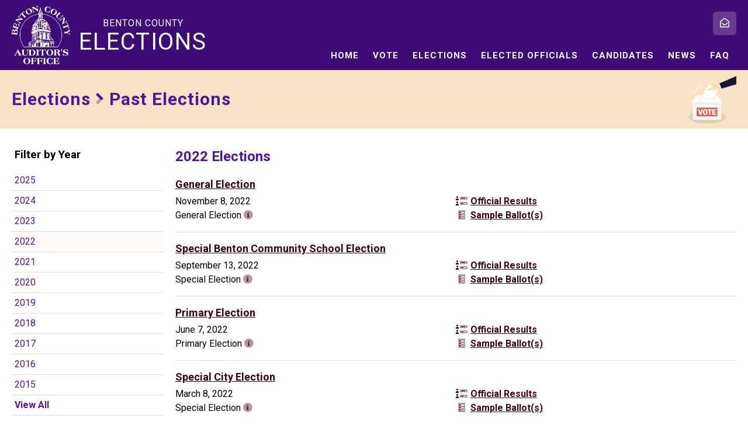

--- FILE ---
content_type: text/html; charset=UTF-8
request_url: https://elections.bentoncountyia.gov/elections/past/2022/
body_size: 3878
content:
<!doctype html>
<html lang="en">
<head>
<meta http-equiv="content-type" content="text/html;charset=UTF-8">
<meta name=viewport content="width=device-width, initial-scale=1">
<link rel=icon type="image/png" href="/images/favicon.png"/>
<script src="https://kit.fontawesome.com/bfe1867279.js"></script>
<link href="https://cdn.neapolitanlabs.com/styles/benton_county/core-23.css" type="text/css" rel="stylesheet">
<link href="https://cdn.neapolitanlabs.com/scripts/benton_county/slicknav.css" type="text/css" rel="stylesheet">
<script src="https://cdn.neapolitanlabs.com/scripts/jquery-3.5.1.min.js"></script>
<script src="https://cdn.neapolitanlabs.com/scripts/benton_county/jquery.slicknav.min.js"></script>
<title>Past Elections - Elections - Benton County, Iowa</title>

<!-- Google Tag Manager -->
<script>(function(w,d,s,l,i){w[l]=w[l]||[];w[l].push({'gtm.start':
new Date().getTime(),event:'gtm.js'});var f=d.getElementsByTagName(s)[0],
j=d.createElement(s),dl=l!='dataLayer'?'&l='+l:'';j.async=true;j.src=
'https://www.googletagmanager.com/gtm.js?id='+i+dl;f.parentNode.insertBefore(j,f);
})(window,document,'script','dataLayer','GTM-5VBCZVC');</script>
<!-- End Google Tag Manager -->

<!-- Google tag (gtag.js) -->
<script async src="https://www.googletagmanager.com/gtag/js?id=G-JDW8H5S1TJ"></script>
<script>
  window.dataLayer = window.dataLayer || [];
  function gtag(){dataLayer.push(arguments);}
  gtag('js', new Date());

  gtag('config', 'G-JDW8H5S1TJ');
</script>
<meta property="og:title" content="Past Elections - Elections - Benton County, Iowa" />
<meta property="og:type" content="website" />
<meta property="og:description" content="" />
<meta property="og:url" content="https://elections.bentoncountyia.gov" />
<meta property="og:image" content="https://elections.bentoncountyia.gov/images/benton_county_courthouse.jpg" />
</head>

<body>
<!-- Google Tag Manager (noscript) -->
<noscript><iframe src="https://www.googletagmanager.com/ns.html?id=GTM-5VBCZVC"
height="0" width="0" style="display:none;visibility:hidden"></iframe></noscript>
<!-- End Google Tag Manager (noscript) -->
<div id="header" class="headerStart">
  <div class="container">
    <div id="headerImage"><a href="/"><img src="/images/logo.png" alt="Pottawattamie County Seal"></a></div>
    <div id="headerText">
      <a href="/">Benton County
      <h3>Elections</h3></a>
    </div>
    <div class="mobileMenu"></div>
    <div id="headerRight">
      <a href="/contact/"><i class="far fa-envelope-open"></i><span class="linkDescription" style="display:none;">Contact Benton County Elections</span></a>
    </div>
    <div id="headerNav">
      <ul id="navigation">
        <li class="homeLink"><a href="/">Home</a></li>
        <li><a href="/vote/">Vote</a>
          <ul>
            <li><a href="/vote/register/">Register to Vote</a></li>
            <li><a href="/vote/absentee/">Absentee Voting</a></li>
            <li><a href="/vote/maps/">Maps</a></li>
            <li><a href="/vote/military_overseas_voting/">Military/Overseas Voting</a></li>
            <li><a href="/vote/precincts/">Precincts</a></li>
            <li><a href="/vote/id/">Voter ID</a></li>
          </ul>
        </li>
        <li><a href="/elections/">Elections</a>
          <ul>
            <li><a href="/elections/">Upcoming Elections</a></li>
            <li><a href="/elections/past/">Past Elections</a></li>
            <li><a href="/elections/ballots/">Sample Ballots</a></li>
            <li><a href="/elections/precinct_officials/">Precinct Election Officials</a></li>
            <li><a href="/elections/types/">Types of Elections</a></li>
          </ul>
        </li>
        <li><a href="/elected_officials/">Elected Officials</a>
          <ul>
            <li><a href="/elected_officials/federal/">Federal</a></li>
            <li><a href="/elected_officials/state/">State</a></li>
            <li><a href="/elected_officials/county/">County</a></li>
            <li><a href="/elected_officials/city/">City</a></li>
            <li><a href="/elected_officials/school_board/">School Board</a></li>
            <li><a href="/elected_officials/township/">Township</a></li>
          </ul>
        </li>
        <li><a href="/candidates/">Candidates</a></li>
        <li><a href="/news/">News</a></li>
        <li><a href="/faq">FAQ</a></li>
      </ul>
    </div>
  </div>
</div>
<script>
	$(function(){
		$('#navigation').slicknav({
      label:"",
      allowParentLinks: true,
      prependTo:".mobileMenu"
    });
	});
</script>

<div id="pageHeader">
  <div class="container_alt container_first">
    <img src="/global/images/how_do_i_vote.png" alt=""><h1 style="margin: 0;"><a href="/elections/">Elections</a> <i class="fad fa-angle-right"></i> Past Elections</h1>
  </div>
</div>

<div class="container_alt">
  <div class="leftNav">
    <h3>Filter by Year</h3>
    <ul id="myBtnContainer">
      <li><a onclick="filterSelection('2025')" class="btn">2025</a></li>            <li><a onclick="filterSelection('2024')" class="btn">2024</a></li>                  <li><a onclick="filterSelection('2023')" class="btn">2023</a></li>                              <li><a onclick="filterSelection('2022')" class="btn active">2022</a></li>                              <li><a onclick="filterSelection('2021')" class="btn">2021</a></li>      <li><a onclick="filterSelection('2020')" class="btn">2020</a></li>                        <li><a onclick="filterSelection('2019')" class="btn">2019</a></li>            <li><a onclick="filterSelection('2018')" class="btn">2018</a></li>            <li><a onclick="filterSelection('2017')" class="btn">2017</a></li>            <li><a onclick="filterSelection('2016')" class="btn">2016</a></li>            <li><a onclick="filterSelection('2015')" class="btn">2015</a></li>                  <li><a onclick="filterSelection('all')" class="btn"><b>View All</b></a></li>
    </ul>
      </div>
  <div class="rightContent">
    <div><div class="addthis_inline_share_toolbox alt"></div>
      </div><div class="electionYear filterDiv 2025"><h2>2025 Elections</h2>      <div class="electionDetails">
        <b><a href="/elections/info/cityschool_election_1142025_2025_11_04/">City/School Election 11-4-2025</a></b>
        <div class="electionInfo">
          November 4, 2025<br>
          City/School Election <a class="electionTypeInfo"><i class="fad fa-info-circle"></i></a>
          <div class="electionTypeDescription">
                      </div>
                  </div>
        <div class="electionLinks">
                    <a href="/files/election_results/cityschool_election_1142025_2025_11_04_91031.pdf" target="_blank"><i class="fad fa-poll-people fa-fw"></i>Official Results</a>                    <a href="/elections/info/cityschool_election_1142025_2025_11_04/#ballots"><i class="fad fa-ballot fa-fw"></i>Sample Ballot(s)</a>        </div>
        <div class="clear"></div>
      </div>
                 <div class="electionDetails">
        <b><a href="/elections/info/special_city_of_urbana_election_2025_02_04/">Special City of Urbana Election</a></b>
        <div class="electionInfo">
          February 25, 2025<br>
          Special Election <a class="electionTypeInfo"><i class="fad fa-info-circle"></i></a>
          <div class="electionTypeDescription">
                      </div>
                  </div>
        <div class="electionLinks">
                    <a href="/files/election_results/special_city_of_urbana_election_2025_02_04_74764.pdf" target="_blank"><i class="fad fa-poll-people fa-fw"></i>Official Results</a>                    <a href="/elections/info/special_city_of_urbana_election_2025_02_04/#ballots"><i class="fad fa-ballot fa-fw"></i>Sample Ballot(s)</a>        </div>
        <div class="clear"></div>
      </div>
           </div><div class="electionYear filterDiv 2024"><h2>2024 Elections</h2>      <div class="electionDetails">
        <b><a href="/elections/info/general_election_2024_11_05/">General Election</a></b>
        <div class="electionInfo">
          November 5, 2024<br>
          General Election <a class="electionTypeInfo"><i class="fad fa-info-circle"></i></a>
          <div class="electionTypeDescription">
                      </div>
                  </div>
        <div class="electionLinks">
                    <a href="/files/election_results/general_election_2024_11_05_54887.pdf" target="_blank"><i class="fad fa-poll-people fa-fw"></i>Official Results</a>                    <a href="/elections/info/general_election_2024_11_05/#ballots"><i class="fad fa-ballot fa-fw"></i>Sample Ballot(s)</a>        </div>
        <div class="clear"></div>
      </div>
                 <div class="electionDetails">
        <b><a href="/elections/info/primary_election_06042024_2024_06_04/">Primary Election 06/04/2024</a></b>
        <div class="electionInfo">
          June 4, 2024<br>
          Primary Election <a class="electionTypeInfo"><i class="fad fa-info-circle"></i></a>
          <div class="electionTypeDescription">
                      </div>
                  </div>
        <div class="electionLinks">
                    <a href="/files/election_results/primary_election_06042024_2024_06_04_90765.pdf" target="_blank"><i class="fad fa-poll-people fa-fw"></i>Official Results</a>                    <a href="/elections/info/primary_election_06042024_2024_06_04/#ballots"><i class="fad fa-ballot fa-fw"></i>Sample Ballot(s)</a>        </div>
        <div class="clear"></div>
      </div>
                 <div class="electionDetails">
        <b><a href="/elections/info/special_benton_community_school_election_2024_03_05/">Special Benton Community School Election</a></b>
        <div class="electionInfo">
          March 5, 2024<br>
          City/School Election <a class="electionTypeInfo"><i class="fad fa-info-circle"></i></a>
          <div class="electionTypeDescription">
                      </div>
                  </div>
        <div class="electionLinks">
                    <a href="/files/election_results/special_benton_community_school_election_2024_03_05_15639.pdf" target="_blank"><i class="fad fa-poll-people fa-fw"></i>Official Results</a>                    <a href="/elections/info/special_benton_community_school_election_2024_03_05/#ballots"><i class="fad fa-ballot fa-fw"></i>Sample Ballot(s)</a>        </div>
        <div class="clear"></div>
      </div>
           </div><div class="electionYear filterDiv 2023"><h2>2023 Elections</h2>      <div class="electionDetails">
        <b><a href="/elections/info/cityschool_election_2023_11_07/">City/School Election</a></b>
        <div class="electionInfo">
          November 7, 2023<br>
          City/School Election <a class="electionTypeInfo"><i class="fad fa-info-circle"></i></a>
          <div class="electionTypeDescription">
                      </div>
                  </div>
        <div class="electionLinks">
                    <a href="/files/election_results/cityschool_election_2023_11_07_28429.pdf" target="_blank"><i class="fad fa-poll-people fa-fw"></i>Official Results</a>                    <a href="/elections/info/cityschool_election_2023_11_07/#ballots"><i class="fad fa-ballot fa-fw"></i>Sample Ballot(s)</a>        </div>
        <div class="clear"></div>
      </div>
                 <div class="electionDetails">
        <b><a href="/elections/info/special_city_of_newhall_election_2023_09_12/">Special City of Newhall Election</a></b>
        <div class="electionInfo">
          September 12, 2023<br>
          Special Election <a class="electionTypeInfo"><i class="fad fa-info-circle"></i></a>
          <div class="electionTypeDescription">
                      </div>
                  </div>
        <div class="electionLinks">
                    <a href="/files/election_results/special_city_of_newhall_election_2023_09_12_37898.pdf" target="_blank"><i class="fad fa-poll-people fa-fw"></i>Official Results</a>                    <a href="/elections/info/special_city_of_newhall_election_2023_09_12/#ballots"><i class="fad fa-ballot fa-fw"></i>Sample Ballot(s)</a>        </div>
        <div class="clear"></div>
      </div>
                 <div class="electionDetails">
        <b><a href="/elections/info/special_benton_community_school_election_2023_03_07/">Special Benton Community School Election</a></b>
        <div class="electionInfo">
          March 7, 2023<br>
          Special Election <a class="electionTypeInfo"><i class="fad fa-info-circle"></i></a>
          <div class="electionTypeDescription">
                      </div>
                  </div>
        <div class="electionLinks">
                    <a href="/files/election_results/special_benton_community_school_election_2023_03_07_99686.pdf" target="_blank"><i class="fad fa-poll-people fa-fw"></i>Official Results</a>                    <a href="/elections/info/special_benton_community_school_election_2023_03_07/#ballots"><i class="fad fa-ballot fa-fw"></i>Sample Ballot(s)</a>        </div>
        <div class="clear"></div>
      </div>
                 <div class="electionDetails">
        <b><a href="/elections/info/special_hawkeye_community_college_election_2023_03_07/">Special Hawkeye Community College Election</a></b>
        <div class="electionInfo">
          March 7, 2023<br>
          Special Election <a class="electionTypeInfo"><i class="fad fa-info-circle"></i></a>
          <div class="electionTypeDescription">
                      </div>
                  </div>
        <div class="electionLinks">
                                        <a href="/elections/info/special_hawkeye_community_college_election_2023_03_07/#ballots"><i class="fad fa-ballot fa-fw"></i>Sample Ballot(s)</a>        </div>
        <div class="clear"></div>
      </div>
                 <div class="electionDetails">
        <b><a href="/elections/info/special_college_community_special_election_2023_03_07/">Special College Community Special Election</a></b>
        <div class="electionInfo">
          March 7, 2023<br>
          Special Election <a class="electionTypeInfo"><i class="fad fa-info-circle"></i></a>
          <div class="electionTypeDescription">
                      </div>
                  </div>
        <div class="electionLinks">
                                        <a href="/elections/info/special_college_community_special_election_2023_03_07/#ballots"><i class="fad fa-ballot fa-fw"></i>Sample Ballot(s)</a>        </div>
        <div class="clear"></div>
      </div>
           </div><div class="electionYear filterDiv 2022"><h2>2022 Elections</h2>      <div class="electionDetails">
        <b><a href="/elections/info/general_election_2022_11_08/">General Election</a></b>
        <div class="electionInfo">
          November 8, 2022<br>
          General Election <a class="electionTypeInfo"><i class="fad fa-info-circle"></i></a>
          <div class="electionTypeDescription">
                      </div>
                  </div>
        <div class="electionLinks">
                    <a href="/files/election_results/general_election_2022_11_08_44365.pdf" target="_blank"><i class="fad fa-poll-people fa-fw"></i>Official Results</a>                    <a href="/elections/info/general_election_2022_11_08/#ballots"><i class="fad fa-ballot fa-fw"></i>Sample Ballot(s)</a>        </div>
        <div class="clear"></div>
      </div>
                 <div class="electionDetails">
        <b><a href="/elections/info/special_benton_community_school_election_2022_09_13/">Special Benton Community School Election</a></b>
        <div class="electionInfo">
          September 13, 2022<br>
          Special Election <a class="electionTypeInfo"><i class="fad fa-info-circle"></i></a>
          <div class="electionTypeDescription">
                      </div>
                  </div>
        <div class="electionLinks">
                    <a href="/files/election_results/special_benton_community_school_election_2022_09_13_86561.pdf" target="_blank"><i class="fad fa-poll-people fa-fw"></i>Official Results</a>                    <a href="/elections/info/special_benton_community_school_election_2022_09_13/#ballots"><i class="fad fa-ballot fa-fw"></i>Sample Ballot(s)</a>        </div>
        <div class="clear"></div>
      </div>
                 <div class="electionDetails">
        <b><a href="/elections/info/primary_election_2022_06_07/">Primary Election</a></b>
        <div class="electionInfo">
          June 7, 2022<br>
          Primary Election <a class="electionTypeInfo"><i class="fad fa-info-circle"></i></a>
          <div class="electionTypeDescription">
                      </div>
                  </div>
        <div class="electionLinks">
                    <a href="/files/election_results/primary_election_2022_06_07_17952.pdf" target="_blank"><i class="fad fa-poll-people fa-fw"></i>Official Results</a>                    <a href="/elections/info/primary_election_2022_06_07/#ballots"><i class="fad fa-ballot fa-fw"></i>Sample Ballot(s)</a>        </div>
        <div class="clear"></div>
      </div>
                 <div class="electionDetails">
        <b><a href="/elections/info/special_city_election_2022_03_08/">Special City Election</a></b>
        <div class="electionInfo">
          March 8, 2022<br>
          Special Election <a class="electionTypeInfo"><i class="fad fa-info-circle"></i></a>
          <div class="electionTypeDescription">
                      </div>
                  </div>
        <div class="electionLinks">
                    <a href="/files/election_results/special_city_election_2022_03_08_55597.pdf" target="_blank"><i class="fad fa-poll-people fa-fw"></i>Official Results</a>                    <a href="/elections/info/special_city_election_2022_03_08/#ballots"><i class="fad fa-ballot fa-fw"></i>Sample Ballot(s)</a>        </div>
        <div class="clear"></div>
      </div>
                 <div class="electionDetails">
        <b><a href="/elections/info/special_school_election_2022_03_01/">Special School Election</a></b>
        <div class="electionInfo">
          March 1, 2022<br>
          Special Election <a class="electionTypeInfo"><i class="fad fa-info-circle"></i></a>
          <div class="electionTypeDescription">
                      </div>
                  </div>
        <div class="electionLinks">
                    <a href="/files/election_results/special_school_election_2022_03_01_61620.pdf" target="_blank"><i class="fad fa-poll-people fa-fw"></i>Official Results</a>                    <a href="/elections/info/special_school_election_2022_03_01/#ballots"><i class="fad fa-ballot fa-fw"></i>Sample Ballot(s)</a>        </div>
        <div class="clear"></div>
      </div>
           </div><div class="electionYear filterDiv 2021"><h2>2021 Elections</h2>      <div class="electionDetails">
        <b><a href="/elections/info/cityschool_election_2021_11_02/">City/School Election</a></b>
        <div class="electionInfo">
          November 2, 2021<br>
          City/School Election <a class="electionTypeInfo"><i class="fad fa-info-circle"></i></a>
          <div class="electionTypeDescription">
                      </div>
                  </div>
        <div class="electionLinks">
                    <a href="/files/election_results/cityschool_election_2021_11_02_67434.pdf" target="_blank"><i class="fad fa-poll-people fa-fw"></i>Official Results</a>                    <a href="/elections/info/cityschool_election_2021_11_02/#ballots"><i class="fad fa-ballot fa-fw"></i>Sample Ballot(s)</a>        </div>
        <div class="clear"></div>
      </div>
           </div><div class="electionYear filterDiv 2020"><h2>2020 Elections</h2>      <div class="electionDetails">
        <b><a href="/elections/info/general_election_2020_2020_11_03/">General Election 2020</a></b>
        <div class="electionInfo">
          November 3, 2020<br>
          General Election <a class="electionTypeInfo"><i class="fad fa-info-circle"></i></a>
          <div class="electionTypeDescription">
                      </div>
                  </div>
        <div class="electionLinks">
                    <a href="/files/election_results/general_election_2020_2020_11_03_93769.pdf" target="_blank"><i class="fad fa-poll-people fa-fw"></i>Official Results</a>                    <a href="/elections/info/general_election_2020_2020_11_03/#ballots"><i class="fad fa-ballot fa-fw"></i>Sample Ballot(s)</a>        </div>
        <div class="clear"></div>
      </div>
                 <div class="electionDetails">
        <b><a href="/elections/info/special_city_election_2020_08_18/">Special City Election</a></b>
        <div class="electionInfo">
          August 18, 2020<br>
          Special Election <a class="electionTypeInfo"><i class="fad fa-info-circle"></i></a>
          <div class="electionTypeDescription">
                      </div>
                  </div>
        <div class="electionLinks">
                    <a href="/files/election_results/special_city_election_2020_08_18_15630.pdf" target="_blank"><i class="fad fa-poll-people fa-fw"></i>Official Results</a>                    <a href="/elections/info/special_city_election_2020_08_18/#ballots"><i class="fad fa-ballot fa-fw"></i>Sample Ballot(s)</a>        </div>
        <div class="clear"></div>
      </div>
                 <div class="electionDetails">
        <b><a href="/elections/info/primary_election_2020_2020_06_02/">Primary Election 2020</a></b>
        <div class="electionInfo">
          June 2, 2020<br>
          Primary Election <a class="electionTypeInfo"><i class="fad fa-info-circle"></i></a>
          <div class="electionTypeDescription">
                      </div>
                  </div>
        <div class="electionLinks">
                    <a href="/files/election_results/primary_election_2020_2020_06_02_26267.pdf" target="_blank"><i class="fad fa-poll-people fa-fw"></i>Official Results</a>                    <a href="/elections/info/primary_election_2020_2020_06_02/#ballots"><i class="fad fa-ballot fa-fw"></i>Sample Ballot(s)</a>        </div>
        <div class="clear"></div>
      </div>
                 <div class="electionDetails">
        <b><a href="/elections/info/special_cityschool_election_2020_03_03/">Special City/School Election</a></b>
        <div class="electionInfo">
          March 3, 2020<br>
          Special Election <a class="electionTypeInfo"><i class="fad fa-info-circle"></i></a>
          <div class="electionTypeDescription">
                      </div>
                  </div>
        <div class="electionLinks">
                      <a href="/elections/info/special_cityschool_election_2020_03_03/"><i class="fad fa-poll-people fa-fw"></i> View Results</a>
                            </div>
        <div class="clear"></div>
      </div>
           </div><div class="electionYear filterDiv 2019"><h2>2019 Elections</h2>      <div class="electionDetails">
        <b><a href="/elections/info/cityschool_election_2019_2019_11_05/">City/School Election 2019</a></b>
        <div class="electionInfo">
          November 5, 2019<br>
          City/School Election <a class="electionTypeInfo"><i class="fad fa-info-circle"></i></a>
          <div class="electionTypeDescription">
                      </div>
                  </div>
        <div class="electionLinks">
                    <a href="/files/election_results/cityschool_election_2019_2019_11_05_62959.pdf" target="_blank"><i class="fad fa-poll-people fa-fw"></i>Official Results</a>                    <a href="/elections/info/cityschool_election_2019_2019_11_05/#ballots"><i class="fad fa-ballot fa-fw"></i>Sample Ballot(s)</a>        </div>
        <div class="clear"></div>
      </div>
                 <div class="electionDetails">
        <b><a href="/elections/info/vintonshellsburg_school_district_special_election_2019_09_10/">Vinton-Shellsburg School District Special Election</a></b>
        <div class="electionInfo">
          September 10, 2019<br>
          Special Election <a class="electionTypeInfo"><i class="fad fa-info-circle"></i></a>
          <div class="electionTypeDescription">
                      </div>
                  </div>
        <div class="electionLinks">
                    <a href="/files/election_results/vintonshellsburg_school_district_special_election_2019_09_10_80967.pdf" target="_blank"><i class="fad fa-poll-people fa-fw"></i>Official Results</a>                    <a href="/elections/info/vintonshellsburg_school_district_special_election_2019_09_10/#ballots"><i class="fad fa-ballot fa-fw"></i>Sample Ballot(s)</a>        </div>
        <div class="clear"></div>
      </div>
           </div><div class="electionYear filterDiv 2018"><h2>2018 Elections</h2>      <div class="electionDetails">
        <b><a href="/elections/info/general_election_2018_2018_11_06/">General Election 2018</a></b>
        <div class="electionInfo">
          November 6, 2018<br>
          General Election <a class="electionTypeInfo"><i class="fad fa-info-circle"></i></a>
          <div class="electionTypeDescription">
                      </div>
          <br>Voter Turnout: <strong>64.8%</strong>        </div>
        <div class="electionLinks">
                    <a href="/files/election_results/general_election_2018_2018_11_06_79023.pdf" target="_blank"><i class="fad fa-poll-people fa-fw"></i>Official Results</a>                            </div>
        <div class="clear"></div>
      </div>
                 <div class="electionDetails">
        <b><a href="/elections/info/primary_election_2018_2018_06_05/">Primary Election 2018</a></b>
        <div class="electionInfo">
          June 5, 2018<br>
          Primary Election <a class="electionTypeInfo"><i class="fad fa-info-circle"></i></a>
          <div class="electionTypeDescription">
                      </div>
                  </div>
        <div class="electionLinks">
                    <a href="/files/election_results/primary_election_2018_2018_06_05_66556.pdf" target="_blank"><i class="fad fa-poll-people fa-fw"></i>Official Results</a>                            </div>
        <div class="clear"></div>
      </div>
           </div><div class="electionYear filterDiv 2017"><h2>2017 Elections</h2>      <div class="electionDetails">
        <b><a href="/elections/info/city_election_2017_2017_11_07/">City Election 2017</a></b>
        <div class="electionInfo">
          November 7, 2017<br>
          City/School Election <a class="electionTypeInfo"><i class="fad fa-info-circle"></i></a>
          <div class="electionTypeDescription">
                      </div>
          <br>Voter Turnout: <strong>25.6%</strong>        </div>
        <div class="electionLinks">
                    <a href="/files/election_results/city_election_2017_2017_11_07_54950.pdf" target="_blank"><i class="fad fa-poll-people fa-fw"></i>Official Results</a>                            </div>
        <div class="clear"></div>
      </div>
                 <div class="electionDetails">
        <b><a href="/elections/info/school_election_2017_2017_09_12/">School Election 2017</a></b>
        <div class="electionInfo">
          September 12, 2017<br>
          City/School Election <a class="electionTypeInfo"><i class="fad fa-info-circle"></i></a>
          <div class="electionTypeDescription">
                      </div>
          <br>Voter Turnout: <strong>2.8%</strong>        </div>
        <div class="electionLinks">
                    <a href="/files/election_results/school_election_2017_2017_09_12_76842.pdf" target="_blank"><i class="fad fa-poll-people fa-fw"></i>Official Results</a>                            </div>
        <div class="clear"></div>
      </div>
           </div><div class="electionYear filterDiv 2016"><h2>2016 Elections</h2>      <div class="electionDetails">
        <b><a href="/elections/info/general_election_2016_2016_11_08/">General Election 2016</a></b>
        <div class="electionInfo">
          November 8, 2016<br>
          General Election <a class="electionTypeInfo"><i class="fad fa-info-circle"></i></a>
          <div class="electionTypeDescription">
                      </div>
          <br>Voter Turnout: <strong>76.9%</strong>        </div>
        <div class="electionLinks">
                    <a href="/files/election_results/general_election_2016_2016_11_08_96757.pdf" target="_blank"><i class="fad fa-poll-people fa-fw"></i>Official Results</a>                            </div>
        <div class="clear"></div>
      </div>
                 <div class="electionDetails">
        <b><a href="/elections/info/primary_election_2016_2016_06_07/">Primary Election 2016</a></b>
        <div class="electionInfo">
          June 7, 2016<br>
          Primary Election <a class="electionTypeInfo"><i class="fad fa-info-circle"></i></a>
          <div class="electionTypeDescription">
                      </div>
                  </div>
        <div class="electionLinks">
                    <a href="/files/election_results/primary_election_2016_2016_06_07_28243.pdf" target="_blank"><i class="fad fa-poll-people fa-fw"></i>Official Results</a>                            </div>
        <div class="clear"></div>
      </div>
           </div><div class="electionYear filterDiv 2015"><h2>2015 Elections</h2>      <div class="electionDetails">
        <b><a href="/elections/info/city_election_2015_2015_11_03/">City Election 2015</a></b>
        <div class="electionInfo">
          November 3, 2015<br>
          City/School Election <a class="electionTypeInfo"><i class="fad fa-info-circle"></i></a>
          <div class="electionTypeDescription">
                      </div>
          <br>Voter Turnout: <strong>18.4%</strong>        </div>
        <div class="electionLinks">
                    <a href="/files/election_results/city_election_2015_2015_11_03_69866.pdf" target="_blank"><i class="fad fa-poll-people fa-fw"></i>Official Results</a>                            </div>
        <div class="clear"></div>
      </div>
                 <div class="electionDetails">
        <b><a href="/elections/info/school_election_2015_2015_09_08/">School Election 2015</a></b>
        <div class="electionInfo">
          September 8, 2015<br>
          City/School Election <a class="electionTypeInfo"><i class="fad fa-info-circle"></i></a>
          <div class="electionTypeDescription">
                      </div>
          <br>Voter Turnout: <strong>2.4%</strong>        </div>
        <div class="electionLinks">
                    <a href="/files/election_results/school_election_2015_2015_09_08_38857.pdf" target="_blank"><i class="fad fa-poll-people fa-fw"></i>Official Results</a>                            </div>
        <div class="clear"></div>
      </div>
             </div>
    </div>
  </div>
  <div class="clear"></div>
</div>

<div class="container" id="footer">
  <div class="footerLeft">
    <b>Benton County Courthouse</b><br>
    Hayley Rippel, Auditor<br>
    Auditor's Office, 2nd Floor<br>
    P.O. Box 549<br>
    111 E. 4th Street<br>
    Vinton, IA 52349<br>
    <a href="/contact/">Contact Us</a><br>
    <a href="/site/accessibility/">Accessibility</a>
  </div>
  <div class="footerCenter"><b>Office Hours</b><br>
    8:00AM to 4:30PM<br>
    Monday - Friday
  </div>
  <div class="footerCenter"><b>Phone Numbers</b><br>
    Office: (319) 472-2365<br>
    Fax: (319) 472-3692<br>
  </div>
  <div class="clearMobile"></div>
  <div class="footerRight footerSocial">
    <a href="/contact/"><i class="far fa-envelope-open"></i><span class="linkDescription" style="display:none;">Contact Benton County Elections</span></a>
    <div class="clear"></div>
    <div id="google_translate_element"></div>
  </div>
  <div class="clear"></div>
</div>
<div id="subFooter">
  <div id="poweredBy"><a href="//www.neapolitanlabs.com/elections/" target="_blank">powered by <img src="/images/neapolitan_labs.png" alt="Neapolitan Labs"></a></div>
</div>
<script type="text/javascript" src="/shared/scripts/scroll.js"></script>
<script type="text/javascript" src="//s7.addthis.com/js/300/addthis_widget.js#pubid=ra-5d2341abfd6985ee"></script>
<script type="text/javascript">
function googleTranslateElementInit() {
  new google.translate.TranslateElement({pageLanguage: 'en'}, 'google_translate_element');
}
</script>
<script type="text/javascript" src="//translate.google.com/translate_a/element.js?cb=googleTranslateElementInit"></script>
<script type="text/javascript" src="https://cdn.neapolitanlabs.com/scripts/benton_county/list_filter.js"></script>
<script type="text/javascript">
  filterSelection('2022')
</script>
</body>

</html>


--- FILE ---
content_type: text/css
request_url: https://cdn.neapolitanlabs.com/styles/benton_county/core-23.css
body_size: 29798
content:
/* Google Font */
@import url('https://fonts.googleapis.com/css?family=Roboto:400,700');
@import url('https://fonts.googleapis.com/css?family=Inconsolata:700');

/* Core Styles */
body { margin: 0; font-family: 'Roboto', sans-serif; line-height: 1.5em; top: 0; min-height: auto !important; }
a, a:hover, a:visited, a:active { color: #511599; }
a:hover { text-decoration: none; }
img, a img { border: 0; }
h1 { font-size: 30px; line-height: 40px; }

/* General Styles */
.container_first { margin-top: 120px !important; }
.container { width: calc(100% - 40px); max-width: 1440px; margin: 0 auto; }
.container_alt { width: 1250px; max-width: calc(100% - 40px); margin: 0 auto; }
.container_event { width: 1100px; max-width: calc(100% - 40px); margin: 0 auto; }
.container_sm { width: 1000px; max-width: calc(100% - 40px); margin: 0 auto; }
.clear { clear: both; }

/* Alerts Bar */
#alert { width: 100%; background: #511599; padding: 5px 0; text-align: center; }

/* Header */
#header { width:100%; background:#3D0C76; height: 120px; position: fixed; top: 0; z-index: 100; }
#header .container { padding-top: 10px; }
#headerImage { float: left; }
#header img { max-height: 100px; }
#header a img { display: block; }
#headerText { float: left; font-size: 16px; width: 250px; text-align: center; color: #FFF; letter-spacing: 1px; line-height: 24px; height: 64px; margin: 18px 0; text-transform: uppercase; }
#headerText h3 { font-size: 40px; margin: 0; line-height: 40px; font-weight: 400; letter-spacing: 1.5px; }
#headerText a { color: #FFF; text-decoration: none; }

#headerRight { float: right; width: calc(100% - 420px); text-align: right; height: 40px; font-size: 16px; margin-top: 10px; }
#headerRight a i { color: #FFF; margin: 0 0 0 5px; display: inline-block; width: 30px; height: 30px; line-height: 30px; border-radius: 5px; background: rgba(255,255,255,.2); text-align: center; display: inline-block; padding: 5px; }
#headerRight a i:hover { transition: color 0.1s linear; color: #FFF; background: rgba(255,255,255,.1); }
#headerRight a span.linkDescription, .footerRight a span.linkDescription { display: none; }

#headerNav { float: right; margin-top: 10px; }
#headerNav ul { list-style: none; position: relative; margin: 0; padding: 0; }
#headerNav ul li { position: relative; float: left; text-align: center; }
#headerNav ul a, #navigation ul span { display: block; text-decoration: none; padding: 0 12px; font-size: 15px; color: #FFF; font-weight: 700; text-transform: uppercase; letter-spacing: 1px; line-height: 50px; }
#headerNav ul li:hover > a { background: #511599; border-radius: 5px 5px 0 0; }
#headerNav ul ul { display:none; position:absolute; top:100%; left:0; padding:0; z-index: 1000; background: #511599; }
#headerNav ul ul li { width: 100%; letter-spacing: normal; }
#headerNav ul ul li:hover { background: none; }
#headerNav ul ul a { min-width: 140px; text-transform: none; height: auto; line-height: 18px; text-align: left; padding: 10px; font-size: 13px; font-weight: 400; }
#headerNav ul ul a:hover { transition: color 0.1s linear, background-color 0.1s linear; -moz-transition: color 0.1s linear, background-color 0.1s linear; -webkit-transition: color 0.1s linear, background-color 0.1s linear; background: #3D0C76; border-radius: 0 !important; }
#headerNav ul li:hover > ul { display:block; }

.headerScroll { height: 80px !important; -webkit-transition: height 0.3s; -moz-transition: height 0.3s; transition: height 0.3s !important; }
.headerScroll #headerRight { display: none !important; -webkit-transition: all 0.3s; -moz-transition: all 0.3s; transition: all 0.3s !important; }
.headerScroll img { height: 60px !important; -webkit-transition: transform 0.3s; -moz-transition: transform 0.3s; transition: transform 0.3s !important; }
.headerScroll #headerText { margin: 0 !important; }
.headerScroll #headerNav { margin-top: 20px !important; }
.container_first_scroll { margin-top: 80px; }

.mobileMenu, .slicknav_menu { display: none; }

/* Home Page */
#homeIntro { text-align: center; padding: 50px 0 40px; font-size: 18px; line-height: 32px; background: #FFFCF7; }
#homeIntro h2 { color: #3D0C76; margin-top: 0; }

#homeIntro .homeImage { float: right; width: 40%; }
#homeIntro .homeImage img { width: calc(100% - 40px); margin-left: 40px; box-shadow: 0 0 10px rgba(0,0,0,.4); }
#homeIntro .homeText { float: left; width: 60%; padding-top: 50px; }

/* Home Page Election Day */
#homeElection { text-align: center; padding: 10px 0; font-size: 16px; line-height: 24px; background: #C00000; }
#homeElection h3 { color: #FFF; margin: 0 auto 5px; }
#homeElection a { color: #FFFCF7; }
.homeElectionHeaderInfo { padding: 33px 0 0; }
.homeElectionHeaderImage img { float: left; height: 120px; width: auto; }
.container_election_day { width: 450px; }
.homeElectionTurnout .registerToVote a { width: 150px; color: #FFF; padding: 10px; margin: 1.5em auto 0; display: block; background: #511599; text-align: center; text-decoration: none; font-weight: 700; border-radius: 10px; }
/* Home Page Divider */
.dividerLR { width:100%; height:40px; position:absolute; left:0px; background: linear-gradient(to right bottom, #FFFCF7 49%, #fff 50%), linear-gradient(-50deg, #ffffff 16px, #000 0); }
.dividerRL { width:100%; height:40px; position:absolute; left:0px; background: linear-gradient(to left bottom, #fff 49%, #FFFCF7 50%); }

/* Quick Links */
#quickLinks { padding-bottom: 40px; }
#quickLinks h2 { display: block; margin: 80px auto 20px; text-align: center; color: #3D0C76; }
.quickLink { width: calc(100% / 6); float: left; }
.quickLink a { width: 80%; margin: 10%; text-align: center; display: block; font-weight: 700; text-decoration: none; color: #3D0C76; }
.quickLink a img { width: calc(100% - 10px); height: auto; display: block; margin-bottom: 10px; border-radius: 50%; border: 5px solid #3D0C76; background:rgba(127,79,185,0.6); }
.quickLink a:hover { color: #511599; }
.quickLink a img:hover { border-color: #511599; }

/* Home Page - Content Grid */
#homeInfo { margin-bottom: 20px; }
.homeSection { width: calc((100% - 126px) / 3); padding: 10px; margin: 10px; float: left; border: 1px solid #EEE; border-radius: 10px; height: 600px; position: relative; }
.homeSection h3 a, .homeElectionTurnout h3 { text-align: center; font-size: 20px; color: #000; text-decoration: none; display: block; }
.homeElectionTurnout h3 { margin: 1em 0 !important; }
.homeSection .homeSectionFooter { position: absolute; left: 0; bottom: 0; background: #FFFCF7; width: 100%; border-radius: 0 0 10px 10px; padding: 5px 0; text-align: center; }

/* Home Page - News */
.homeNewsItem { font-size: 14px; line-height: 20px; padding: 0 0 15px; border-bottom: 1px solid #CCC; margin-bottom: 15px; }
.homeNewsItem img { width: 100%; margin: 0 0 5px; }
.homeNewsItem a { display: block; font-weight: 700; margin: 0 0 5px; font-size: 16px; }
.homeNewsLink { padding: 0 0 15px; border-bottom: 1px solid #CCC; margin-bottom: 15px; }

/* Home Page - Elections */
#homeElections { margin: 0 auto 20px; padding: 60px 0 20px; background: #FFFCF7; }
#homeElections h2 { color: #3D0C76; text-align: center; }

/* Home Page - Elections */
#homeElections .container { width: calc(100% - 60px); max-width: 1420px; }
.homeElectionInfo { width: calc((100% - 42px) / 3); margin-right: 10px; padding: 10px 10px 10px 0; float: left; border-right: 1px solid #EEE; height: 130px; }
.homeElectionInfo.right { border-right: 0; margin-right: 0; padding-right: 0; }
.homeElectionDate { width: 60px; float: left; background: #511599; color: #FFF; text-align: center; border-radius: 5px; padding: 10px 0; }
.pastElectionDate { background: #AAA; }
.homeElectionMonth, .homeElectionDay { display: block; font-weight: 700; }
.homeElectionMonth { text-transform: uppercase; }
.homeElectionDay { font-size: 30px; line-height: 30px; letter-spacing: -1px; }
.homeElectionLinks { width: calc(100% - 70px); float: right; }
.homeElectionLinks a { font-weight: 700; display: block; }
.homeElectionLinkList { margin: 15px 0 0 15px; }
.homeElectionLinkList a i { text-decoration: none; margin-right: 5px; }

/* Home Page - Call To Action */
.cta_app, .cta_poll { text-align: center; padding: 50px 0 20px; border-top: 1px solid #DDD; }
.cta_app { }
.cta_app a i { margin-right: 5px; }
.cta_app a b { font-size: 20px; text-decoration: none !important; color: #511599; font-weight: 700; }
.cta_app img { display: block; margin: 30px auto; }

/* Page Header */
#pageHeader { background: #F8E2C5; width: 100%; height: 100px; }
#pageHeader h1 { line-height: 100px; font-size: 30px; letter-spacing: 1px; color: #511599; }
#pageHeader h1 a { color: #000; text-decoration: none; color: #511599; }
#pageHeader img { float: right; max-width: 100px; height: auto; }

/* Page Content */
#pageContent { padding: 1em 0; }
#pageContent .introduction, .electionPage .introduction { font-size: 20px; color: #666; line-height: 30px; display: block; border-bottom: 1px solid #DDD; padding-bottom: 1em; margin-bottom: 1em; }
.electionPage .introduction { margin-top: 1em; padding-top: 1em; }
#pageContent h2 { color: #3D0C76; margin: 1.5em 0 1em; }
.electionPage h3 { color: #511599; }
.addthis_inline_share_toolbox { float: right; margin: .5em 0 10px 10px; }
.addthis_inline_share_toolbox.alt { margin-top: 1.5em; }
.addthis_inline_share_toolbox.altCenter { float: none; margin: 2em auto 0; text-align: center; }
.addthis_inline_share_toolbox.altSearch { margin-top: -4px; }

/* Elected Officials */
.officialDirectory { width: calc(((100% - 40px)/ 3) - 20px); float: left; margin: 0 20px 20px 0; padding: 5px 10px; text-align: center; border-top: 5px solid #CCC; background: #FFFCF7; min-height: 210px; }
.officialDirectory:hover { border-top: 5px solid #AAA; background: #EEE; }
.officialDirectory.right { margin-right: 0; }
.officialDirectory h2 { margin: 1em 0 !important; }
.officialDirectory h2 a { color: #511599; text-decoration: none; }

.cityList, .leftNav { width: 260px; float: left; }
.cityList h3, .leftNav h3 { padding: 5px; display: block; margin: 1.5em 0 10px; }
.cityList ul, .leftNav ul { margin: 0; padding: 0; list-style-type: none; }
.cityList ul li a:hover, .leftNav ul li a:hover { background: #FFFCF7; }
.cityList ul li a, .leftNav ul li a { display: block; border-bottom: 1px solid #DDD; padding: 5px; cursor: pointer; text-decoration: none;}
.cityList ul li a:hover, .leftNav ul li a:hover { background: #FFFCF7; }
.leftNav h3 a { color: #000; text-decoration: none; }
.cityDetails, .rightContent, .officialDetails, .rightContentForm { float: right; width: calc(100% - 280px); }
.officialDetails input[type="text"], .rightContent input[type="text"], .cityDetails input[type="text"] { display: block; border: 2px solid #EEE; width: calc(100% - 162px); padding: 5px; font-size: 18px; font-family: 'Roboto', sans-serif; margin: 1.5em 0; border-radius: 5px; }
.cityDetails a, .rightContent a, .officialDetails a, .rightContentForm a { color: #3E0310; }
.cityDetails h2, .officialDetails h2 { background: #3D0C76; padding: 10px; border-radius: 10px 10px 0 0; margin: 1em 0 0; line-height: 1.5em; color: #FFF; }
.cityDetails h2 i, .officialDetails h2 i { font-size: 20px; margin-left: 5px; color: #DDD; }
.cityInfo, .officialInfo, .officialInfo { padding: 10px; }
.officialColumn { float: left; width: 25%; }
.officialColumn a i, .officialColumn3 a i, .fedColumn1 a i, .officialColumn3 i { margin: 0 3px; text-decoration: none; }
.officialRight a i { margin: 0; }
.officialColumn3 { float: left; width: calc(100% / 3); }
.officialRow.mayor { margin-bottom: 5px; padding: 3px 0; border-bottom: 1px solid #DDD; }
.fedColumn1 { float: left; width: calc(100% / 3); }
.fedColumn2 { float: left; width: calc(100% - 140px - (100% / 3)); }
.fedColumn3 { float: left; width: 140px; }
.cityContact { float: left; width: 50%; }
.cityContact.numbers { text-align: right; }
.positionTitle { float: none; width: 100%; font-weight: 700; padding: 3px 0; }
.positionName { float: left; width: calc(100% / 3); padding: 3px 0; border-bottom: 1px solid #DDD; }
.positionEmail { float: left; width: calc(100% / 3); text-align: center; padding: 3px 0; border-bottom: 1px solid #DDD; }
.termEnds { float: left; width: 33%; text-align: right; padding: 3px 0; border-bottom: 1px solid #DDD; }
.positionName.school { width: 30%; border-bottom: 0; }
.positionEmail.school { width: 40%; border-bottom: 0; }
.termEnds.school { width: 30%; border-bottom: 0; }
.positionContainer.school { border-bottom: 1px solid #DDD; }

.officialsCity { margin-top: 10px; border-top: 1px solid #000; padding-top: 10px; }
.cityDetails .filterDiv { background: #FFFCF7; border-radius: 0 0 10px 10px; }
.officialCenter { text-align: center; }
.officialRight { text-align: right; }
.officialBreak { clear: both; height: 20px; }
.officialDivider { margin-top: 10px; padding-top: 10px; border-top: 1px solid #DDD; }
.officialParty { width: 16px; display: inline-block; border-radius: 50%; text-align: left; height: 22px; line-height: 22px; padding-left: 6px; }
.officialPartyR { color: #C00; border: 1px #C00 solid; }
.officialPartyD { color: #00F; border: 1px #00F solid; }
.officialPartyAlt { width: 12px; display: inline-block; text-align: center; height: 16px; line-height: 17px; color: #FFF; }
.officialPartyAltR { background: #C00; }
.officialPartyAltD { background: #00F; }
.officialPartyAltI, .officialPartyAltO { background: #666; }
.officialPartyAltL { background: #FFDF00; color: #000; }

.termLengthDescription { display: none; position: absolute; width: 165px; z-index: 100; background: #DDD; border: 2px solid #BBB; border-radius: 5px; padding: 4px; text-align: center; right: 23px; }
a.termLengthInfo { cursor: pointer; }
a:hover.termLengthInfo + div.termLengthDescription { display: block; }

/* FAQ */
.rightContent h2 { margin: 1.5em 0 1em; color: #511599; }
.faqLabel { float: left; width: 40px; font-size: 24px; color: #511599; font-family: 'Inconsolata', monospace; text-align: center; padding-top: 15px; }
.faqText { float: left; width: calc(100% - 40px); }
.faqTextQ { font-weight: 700; }
.faqQA { border-bottom: 1px solid #DDD; padding-bottom: 1em; margin-bottom: 1em; }
.faqLast { border-bottom: none; }
.faqSection input[type="text"] { border: 2px solid #EEE; width: calc(100% - 162px); padding: 5px; font-size: 18px; font-family: 'Roboto', sans-serif; margin: 1.5em 0; border-radius: 5px; }
.faqSection h2.faqFirst { margin-top: .5em; }

/* App */
.appLinks a { display: block; width: 25%; float: left; text-align: center; text-decoration: none; }
.appLinks a i { font-size: 40px; display: block; margin: 0 auto; line-height: 60px; }

/* Elections */
.electionYear h2 { margin: 1.5em 0 1em; color: #511599; }
.electionDetails { margin-bottom: 1em; padding-bottom: 1em; border-bottom: 1px solid #DDD; }
.electionDetails b, .precinct b.lead, .precinctAlt b.lead { display: block; font-size: 18px; padding: 0 0 5px; }
.electionInfo { float: left; width: 50%; }
.electionLinks { float: right; width: 50%; }
.electionLinks a { display: block; font-weight: 700; }
.precinct a, .precinctAlt a { font-weight: 700; }
.electionLinks a i, .precinct a i, .precinctAlt a i { text-decoration: none; margin-right: 5px; }
.electionTypeDescription { display: none; position: absolute; width: calc(50% - 20px); z-index: 100; background: #DDD; border: 2px solid #BBB; border-radius: 5px; padding: 10px; }
a.electionTypeInfo { cursor: pointer; }
a:hover.electionTypeInfo + div.electionTypeDescription { display: block; }

/* Elections - Detail Page */
.electionPage h3 { margin: 1.5em 0; font-size: 20px; }
.electionResults h3 { margin: 2em 0 1.5em; }
.resultsLink, .resultsCount { width: calc((100% - 60px) / 2); margin: 10px; float: left; padding: 20px 5px; background: #EEE; border-radius: 5px; text-align: center; font-weight: 700; }
.resultsLink a { text-decoration: none; display: block; }
.resultsLink a i { margin-left: 10px; }
.resultsLink:hover { background: #DDD; }
.sampleBallots input[type="text"] { border: 2px solid #EEE; width: calc(100% - 14px); padding: 5px; font-size: 18px; font-family: 'Roboto', sans-serif; margin-bottom: 40px; border-radius: 5px; }
.electionsBack { margin: 2em 0 0; text-align: center; }
#ballots:before { height: 80px; display: block; content: ''; margin-top: -80px; }
.electionTurnout h3 { margin: 2em 0 1.5em; }
.electionTurnout .graphCat, .electionTurnout .graphCatS, .electionTurnout .graphNum, .electionTurnout .graphNumS { height: 30px; line-height: 30px; float: left; font-weight: 700; font-size: 14px; }
.electionTurnout .graphCat { width: 155px; text-align: right; margin-right: 5px; }
.electionTurnout .graphCatS { width: 95px; text-align: right; margin-right: 5px; }
.electionTurnout .graphNum { width: 55px; text-align: left; margin-left: 5px; }
.electionTurnout .graphGraph { width: calc(100% - 220px); height: 20px; margin: 5px 0; float: left; background: #DDD; }
.electionTurnout .graphGraphS { width: calc(100% - 160px); height: 20px; margin: 5px 0; float: left; background: #DDD; }
.electionTurnout strong { color: #666; font-size: 18px; display: block; margin: 30px 0 5px; }
.graphTurnout { margin: 10px 0; }
.voterReg { margin: 0 auto; padding: 20px 0 50px; border-top: 1px solid #DDD; }
.voterReg .registerToVote { text-align: center; }
.voterReg .registerToVote a i { text-decoration: none; margin-right: 5px; }
.voterReg h3 { text-align: center; }
.voterReg .graphTurnout { margin: 10px auto 30px; max-width: 800px; }
.graphFill { height: 20px; float: left; }
.graphMetric { height: 30px; margin: -5px 5px; line-height: 30px; float: left; font-weight: 700; }
.graphDivider { height: 10px; margin-bottom: 10px; border-bottom: 1px solid #DDD; }
.graphHeader { margin: 2em 0 1em; font-size: 14px; }
.graphHeader h4 { margin: 0; font-size: 16px; }

/* Precincts */
.precinct { width: calc((100% - 120px)/ 3); float: left; margin: 0 10px 20px; padding: 5px 10px; background: #EEE; border-radius: 5px; }
.precinctAlt { width: calc((100% - 80px) / 2); float: left; margin: 0 10px 20px; padding: 5px 10px; background: #EEE; border-radius: 5px; height: 150px; }
.precinct:hover, .precinctAlt:hover { background: #DDD; }
.mapLink.right { margin-right: 0; }
.precinctLocation { float: left; width: 50%; }
.precinctInfo { float: right; width: 50%; }

/* News */
.newsDetail { width: calc(100% - 140px); max-width: 900px; min-width: 280px; margin: 50px auto 0; padding: 20px; background: #EEE; box-shadow: 0 4px 8px 0 rgba(0, 0, 0, 0.2), 0 6px 20px 0 rgba(0, 0, 0, 0.19); }
.newsDetail h1 { margin-top: 0; }
.newsDate { color: #666; font-weight: 700; }
.newsItem { padding: 20px 0; border-bottom: 1px solid #DDD; }
.newsItem img, .newsDetail img { float: right; max-width: 300px; margin-left: 10px; }
.newsItem h3 { margin-top: 0; }
.newsItem.last { padding-bottom: 0; border-bottom: 0; }
.newsPhoto img { width: 100%; max-width: 600px; display: block; margin: 0 auto; height: auto; }
.newsVideoContainer { width: 100%; max-width: 800px; display: block; margin: 30px auto 20px; }
.newsVideo { position: relative; padding-bottom: 56.25%; height: 0; overflow: hidden; max-width: 100%; }
.newsVideo iframe, .newsVideo object, .embed-container embed { position: absolute; top: 0; left: 0; width: 100%; height: 100%; }

/* Forms */
.leftForm { float: left; width: calc(100% - 260px); }
.leftForm i, #pollForm i { font-style: normal; color: #C00; font-weight: 700; }
.leftForm ol, #pollForm ol { margin: 0; list-style-type: none; padding: 0; }
.leftForm ol label, #pollForm ol label { display: block; font-size: 14px; }
.leftForm ol input[type="text"], #pollForm ol input[type="text"], #pollForm ol input[type="email"] { font-family: 'Roboto', sans-serif; font-size: 16px; width: calc(100% - 12px); padding: 5px; border: 1px solid #DDD; margin-bottom: 1em; }
.leftForm ol input[type="submit"], #pollForm ol input[type="submit"] { display: block; width: 150px; font-family: 'Roboto', sans-serif; font-size: 16px; color: #FFF; text-align: center; border: 0; background: #3D0C76; padding: 10px 0; margin: 1.5em 0 0; }
.leftForm ol select, #pollForm ol select { font-family: 'Roboto', sans-serif; font-size: 16px; width: 100%; pading: 5px; border: 1px solid #DDD; margin-bottom: 1em; }
.leftForm ol textarea, #pollForm ol textarea { font-family: 'Roboto', sans-serif; font-size: 16px; width: calc(100% - 12px); padding: 5px; border: 1px solid #DDD; margin-bottom: 1em; }
.contactInfo { float: right; width: 240px; margin-top: -1em; }

/* Bring into Other Sites */
#pollForm li.width50 { width: 49%; float: left; margin-right: 1%; }
#pollForm li.width40 { width: 39%; float: left; margin-right: 1%; }
#pollForm li.width33 { width: 32.3%; float: left; margin-right: 1%; }
#pollForm li.width30 { width: 29%; float: left; margin-right: 1%; }
#pollForm li.width25 { width: 24%; float: left; margin-right: 1%; }
#pollForm li.width20 { width: 19%; float: left; margin-right: 1%; }
#pollForm li.width50.right { width: 50%; margin-right: 0%; }
#pollForm li.width40.right { width: 40%; margin-right: 0%; }
#pollForm li.width33.right { width: 33.3%; margin-right: 0%; }
#pollForm li.width30.right { width: 30%; margin-right: 0%; }
#pollForm li.width25.right { width: 25%; margin-right: 0%; }
#pollForm li.width20.right { width: 20%; margin-right: 0%; }
#pollForm hr { margin-block-start: 10px; }

@media screen and (max-width: 600px) {
  #pollForm li.width50, #pollForm li.width40, #pollForm li.width33, #pollForm li.width30, #pollForm li.width25, #pollForm li.width20, #pollForm li.width40.right, #pollForm li.width33.right, #pollForm li.width30.right, #pollForm li.width25.right, #pollForm li.width20.right {
    width: 100% !important;
    margin: 0 !important;
    float: none;
  }
}
/* End Bring into Other Sites */

/* Maps */
.mapLink { float: left; width: calc(((100% - 40px) / 3) - 20px); float: left; margin: 0 20px 20px 0; padding: 25px 10px; background: #EEE; border-radius: 5px; text-align: center; }
.ballotLink { float: left; width: calc((100% - 90px) / 3); margin: 10px; padding: 20px 5px; background: #EEE; border-radius: 5px; text-align: center; }
.mapLink a, .ballotLink a { text-decoration: none !important; display: block; }
.mapLink a i, .ballotLink a i { display: block; font-size: 30px; line-height: 30px; margin-bottom: 10px; }
.mapLink:hover, .mapLink.right:hover, .ballotLink:hover { background: #DDD; }

/* Filter */
.filterDiv { display: none; }
.show { display: block; }
.listHidden { display: none !important; }
.active { background-color: #FFFCF7; }
.leftNav input[type="text"] { border: 1px solid #CCC; width: calc(100% - 10px); padding: 4px; font-size: 16px; font-family: 'Roboto', sans-serif; }

/* Footer */
#footer { border-top: 2px solid #000; padding: 20px 0; margin-top: 30px; font-size: 14px; line-height: 20px; }
.footerLeft { width: 25%; float: left; }
.footerCenter { width: 25%; float: left; text-align: center; }
.footerRight { width: 25%; float: left; text-align: right; }
.footerSocial a i { color: #FFF; margin: 0 0 0 5px; display: inline-block; width: 30px; height: 30px; line-height: 30px; border-radius: 5px; background: rgba(0,0,0,.8); text-align: center; display: inline-block; padding: 5px; }
.footerSocial a i:hover { transition: color 0.1s linear; color: #FFF; background: rgba(0,0,0,.7); }
#google_translate_element { margin-top: 15px; padding: 10px; border-top: 1px solid #DDD; text-align: center; width: 215px; float: right; }
#subFooter { background: #EFEFEF; width: 100%; font-size: 12px; }
#poweredBy { padding: 10px; width: 100px; float: none; height: 30px; line-height: 30px; margin: 0 auto; }
#poweredBy img { height: 30px; width: auto; float: right; margin-left: 6px; }
#poweredBy a { text-decoration: none !important; color: #413335 !important; }

/* Screen Sizes */
@media only screen and (max-width: 1250px) {
  #pageHeader h1 { letter-spacing: 0; }
  /* Maps */
  .mapLink, .mapLink.right, .officialDirectory, .officialDirectory.right { width: calc(((100% - 20px) / 2) - 20px); margin: 0 20px 20px 0; }
  .ballotLink { width: calc((100% - 60px) / 2); }
  .mapLink.even, .officialDirectory.even { margin-right: 0; }
  /* Precincts */
  .precinct { width: calc((100% - 80px) / 2); margin: 0 10px 20px; }
  /* Quick Links */
  #quickLinks { max-width: 750px; }
  .quickLink { width: 250px; float: left; }
}
@media only screen and (max-width: 1150px) {
  #headerNav ul a, #navigation ul span { padding: 0 10px; }
}
@media only screen and (max-width: 1075px) {
  li.homeLink { display: none; }
  #homeIntro .homeText { padding-top: 20px; }
  .precinctAlt { width: calc(100% - 20px); margin: 0 0 20px; }
  #pageHeader h1 { font-size: 24px; }
}
@media only screen and (max-width: 1000px) {
  .container_first { margin-top: 80px !important; }
  #homeIntro { padding-top: 35px; }
  #homeIntro .homeImage { width: 100%; float: none; text-align: center; }
  #homeIntro .homeImage img { width: 500px; max-width: 100%; margin: 0 auto 1em; }
  #homeIntro .homeText { width: 100%; float: none; padding-top: 0; }

  #header { height: 80px; }
  #header img { max-height: 60px; margin-left: 10px; }
  #header .container { width: 100% !important; max-width: 100% !important; }
  #headerRight { margin-right: 72px; }
  .headerScroll #headerRight { display: block !important; }
  #headerText { margin: 0; height: 60px; line-height: 20px; }
  #headerNav { display: none; }
  .mobileMenu { display: block; position: fixed; width: 100%; margin-top: 6px; }
  .slicknav_menu { display: block; }

  /* Page Content */
  .cityList, .leftNav { width: 220px; }
  .cityDetails, .rightContent, .officialDetails, .rightContentForm { width: calc(100% - 240px); }
  .faqSection input[type="text"], .officialDetails input[type="text"], .rightContent input[type="text"], .cityDetails input[type="text"] { width:calc(100% - 172px); }

  /* Home */
  .homeSection { width: calc((100% - 84px) / 2); }
  .homeElectionTurnout { width: calc(100% - 42px); height: auto; }
  .homeElectionInfo { width: 100%; padding: 15px 0; margin: 0 0 15px; border: 0; border-bottom: 1px solid #DDD; height: auto; }
  .homeElectionInfo.right { margin: 0; border: 0 !important; }

  /* Maps */
  .mapLink, .mapLink.right, .mapLink.even, .officialDirectory, .officialDirectory.right, .officialDirectory.even { width: calc(100% - 20px); margin: 0 0 20px; }
  .officialDirectory, .officialDirectory.right, .officialDirectory.even { min-height: 0; padding-bottom: calc(1em + 10px); }

  /* Footer */
  .footerLeft, .footerCenter { width: calc(100% / 3); text-align: center; }
  .footerRight { width: 100%; float: none; margin-top: 20px; text-align: center; }
  #google_translate_element { margin: 15px auto 0; padding: 10px; border-top: 1px solid #DDD; text-align: center; width: 215px; float: none; }
  .clearMobile { clear: both; }
}
@media only screen and (max-width: 900px) {
  .cityList { display: none; }
  .officialDetails, .cityDetails { width: 100%; }
  .precinct, .precinct.even, .precinct.right { width: calc(100% - 20px); margin: 0 0 20px; }
  .positionEmail { width: 40%; }
  .positionName, .termEnds { width: 30%; }
  #pageHeader h1 { font-size: 18px; }
}
@media only screen and (max-width: 790px) {
  #quickLinks { max-width: 500px; }

  /* Home */
  .homeSection { width: calc(100% - 42px); height: auto; padding: 10px 10px 30px; }

  .officialColumn, .officialColumn3, .fedColumn1, .fedColumn2, .fedColumn3 { width: 100%; text-align: left; }
  .fedColumn1, .fedColumn2 { margin-bottom: 1em !important; }
  .officialDivider { margin: 0; padding: 0; border: 0; }
  .officialRight, .officialContact { margin-bottom: 10px; padding-bottom: 10px; border-bottom: 1px solid #DDD; }
  .officialRight.mayor { margin: 0; padding: 0; border: 0; }
  .officialColumn.collapse, .officialColumn3.collapse { height: 0; }
}
@media only screen and (max-width: 700px) {
  body { font-size: 14px; }

  #headerRight { width:calc(100% - 450px); }
  #headerRight a i { margin: 0; width: auto; background: none; border-radius: 0; }
  #headerText { width: 240px; }

  .resultsLink, .resultsCount { width: calc(100% - 10px); margin: 5px 0; }

  .container, .container_alt, .container_sm { width: calc(100% - 20px); max-width: calc(100% - 20px); }

  /* City Officials */
  .positionContainer { border-bottom: 1px solid #DDD; }
  .positionEmail, .positionName, .termEnds { width: 100%; float: none; text-align: left; border: 0; }
  .positionEmail.collapse, .termEnds.collapse { height: 0; padding: 0; border: 0; }

  /* Page Header */
  #pageHeader { height: auto; padding: 10px 0; }
  #pageHeader img { display: none; }
  #pageHeader h1 { line-height: 30px; font-size: 20px; margin: 0; letter-spacing: 0; }

  /* Page Content */
  #pageContent .introduction, .electionPage .introduction { font-size: 16px; line-height: 24px; }
  .leftNav { display: none; }
  .rightContent, .rightContentForm { width: 100%; }

  /* Forms */
  .leftForm, .contactInfo { float: none; width: 100%; }

  /* Footer */
  .footerLeft, .footerCenter { width: 100%; float: none; padding-bottom: 20px; }
}
@media only screen and (max-width: 550px) {
  #headerRight a { display: none; }
  .newsItem img { float: none; max-width: 100%; margin: 0 0 20px 0; }
  #quickLinks { max-width: 250px; }
  #quickLinks h2 { margin: 60px auto 0; }
}
@media only screen and (max-width: 400px) {
  #headerText { width: 180px; font-size: 12px; margin: 5px 0 0 0; height: 50px; }
  .headerScroll #headerText { margin-top: 5px !important; }
  #headerText h3 { font-size: 30px; line-height: 30px; }
  .slicknav_menu .slicknav_icon, .slicknav_menu .slicknav_icon-bar { width: 30px !important; }
  .electionInfo, .electionLinks { float: none; width: 100%; }
  .addthis_inline_share_toolbox { float: none; margin: 0; width: 100%; text-align: center; }
  .addthis_inline_share_toolbox.altSearch { margin-top: 1.5em; }
  .faqSection input[type="text"], .officialDetails input[type="text"], .rightContent input[type="text"], .cityDetails input[type="text"] { width: calc(100% - 14px); }
}


--- FILE ---
content_type: text/css
request_url: https://cdn.neapolitanlabs.com/scripts/benton_county/slicknav.css
body_size: 2190
content:
.slicknav_btn{position:relative;display:block;vertical-align:middle;float:right;padding:.438em .625em;line-height:1.125em;cursor:pointer}
.slicknav_btn .slicknav_icon-bar + .slicknav_icon-bar{margin-top:8px}
.slicknav_menu{*zoom:1}
.slicknav_menu .slicknav_menutxt{display:block;line-height:1.188em;float:left}
.slicknav_menu .slicknav_icon{float:left;width:40px;height:1.25em;margin:.188em 0 0 .438em}
.slicknav_menu .slicknav_icon:before{background:transparent;width:1.125em;height:.875em;display:block;content:"";position:absolute}
.slicknav_menu .slicknav_no-text{margin:0}
.slicknav_menu .slicknav_icon-bar{display:block;width:40px;height:2px;}
.slicknav_menu:before{content:" ";display:table}
.slicknav_menu:after{content:" ";display:table;clear:both}
.slicknav_nav{clear:both}
.slicknav_nav ul{display:block}
.slicknav_nav li{display:block}
.slicknav_nav .slicknav_arrow{font-size:.8em;margin:0 0 0 .4em}
.slicknav_nav .slicknav_item{cursor:pointer}
.slicknav_nav .slicknav_item a{display:inline}
.slicknav_nav .slicknav_row{display:block}
.slicknav_nav a{display:block}
.slicknav_nav .slicknav_parent-link a{display:inline}
.slicknav_brand{float:left}
.slicknav_menu{font-size:16px;box-sizing:border-box;}
.slicknav_menu *{box-sizing:border-box}
.slicknav_menu .slicknav_menutxt{color:#fff;font-weight:700;text-shadow:0 1px 3px #000}
.slicknav_menu .slicknav_icon-bar{background-color:#fff}
.slicknav_btn{margin:5px 5px 6px;text-decoration:none;}
.slicknav_nav{color:#fff;margin:0;padding:5px 0 15px;font-size:.875em;list-style:none;overflow:hidden;background:#3D0C76;margin-top:64px;}
.slicknav_nav ul{list-style:none;overflow:hidden;padding:0;margin:0 0 0 20px}
.slicknav_nav .slicknav_row{padding:5px 10px;margin:2px 5px}
.slicknav_nav .slicknav_row:hover{-webkit-border-radius:6px;-moz-border-radius:6px;border-radius:6px;background:#7a49b3;color:#fff}
.slicknav_nav a{padding:5px 10px;margin:2px 5px;text-decoration:none;color:#fff}
.slicknav_nav a:hover{-webkit-border-radius:6px;-moz-border-radius:6px;border-radius:6px;background:#7a49b3;color:#fff}
.slicknav_nav .slicknav_txtnode{margin-left:15px}
.slicknav_nav .slicknav_item a{padding:0;margin:0}
.slicknav_nav .slicknav_parent-link a{padding:0;margin:0}
.slicknav_brand{color:#fff;font-size:18px;line-height:30px;padding:7px 12px;height:44px}


--- FILE ---
content_type: application/javascript
request_url: https://elections.bentoncountyia.gov/shared/scripts/scroll.js
body_size: -48
content:
$(function() {
    var header = $(".headerStart");
    var container_first = $(".container_first");
    $(window).scroll(function() {
        var scroll = $(window).scrollTop();
        if (scroll >= 120) {
            header.removeClass('headerStart').addClass("headerScroll");
            container_first.removeClass('container_first').addClass("container_first_scroll");
        } else {
            header.removeClass("headerScroll").addClass('headerStart');
            container_first.removeClass("container_first_scroll").addClass('container_first');
        }
    });
});
